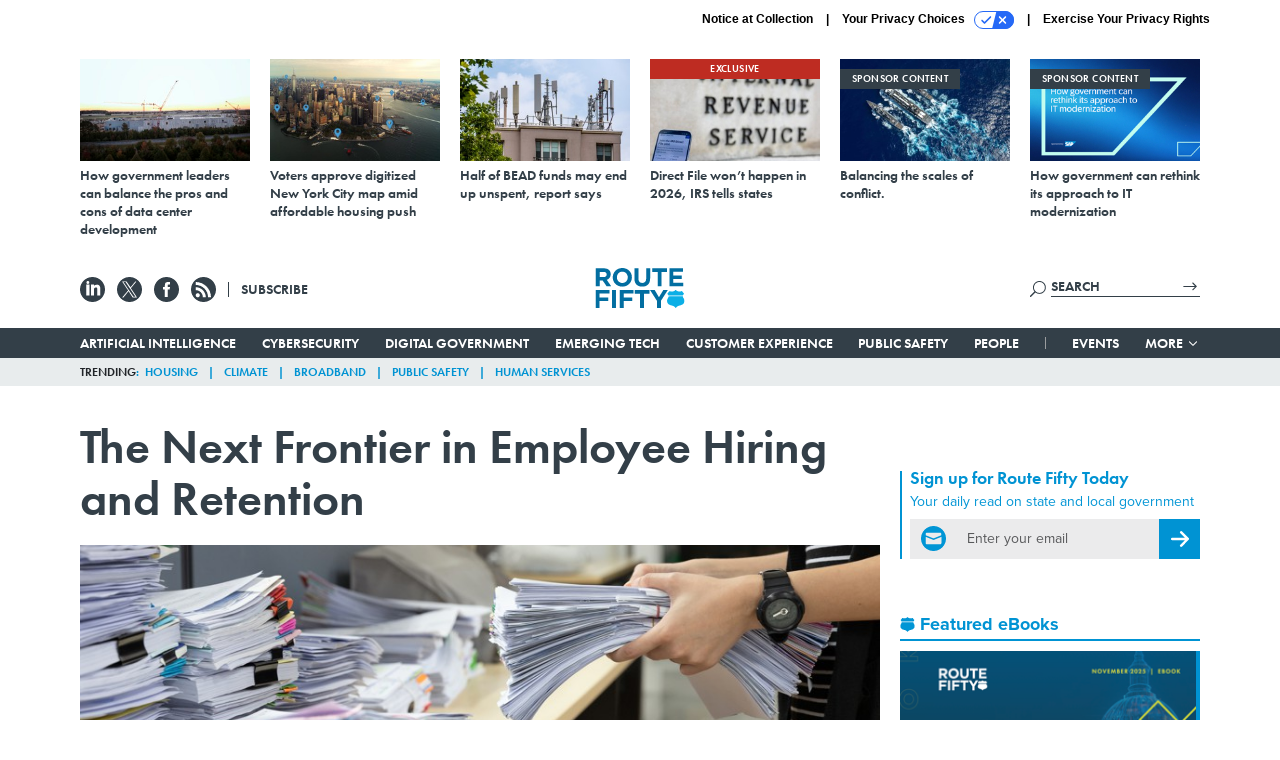

--- FILE ---
content_type: text/html; charset=utf-8
request_url: https://www.google.com/recaptcha/api2/anchor?ar=1&k=6LdOl7YqAAAAABKtsfQAMJd68i9_0s1IP1QM3v7N&co=aHR0cHM6Ly93d3cucm91dGUtZmlmdHkuY29tOjQ0Mw..&hl=en&v=N67nZn4AqZkNcbeMu4prBgzg&size=normal&anchor-ms=20000&execute-ms=30000&cb=i694x0dpfqwt
body_size: 49264
content:
<!DOCTYPE HTML><html dir="ltr" lang="en"><head><meta http-equiv="Content-Type" content="text/html; charset=UTF-8">
<meta http-equiv="X-UA-Compatible" content="IE=edge">
<title>reCAPTCHA</title>
<style type="text/css">
/* cyrillic-ext */
@font-face {
  font-family: 'Roboto';
  font-style: normal;
  font-weight: 400;
  font-stretch: 100%;
  src: url(//fonts.gstatic.com/s/roboto/v48/KFO7CnqEu92Fr1ME7kSn66aGLdTylUAMa3GUBHMdazTgWw.woff2) format('woff2');
  unicode-range: U+0460-052F, U+1C80-1C8A, U+20B4, U+2DE0-2DFF, U+A640-A69F, U+FE2E-FE2F;
}
/* cyrillic */
@font-face {
  font-family: 'Roboto';
  font-style: normal;
  font-weight: 400;
  font-stretch: 100%;
  src: url(//fonts.gstatic.com/s/roboto/v48/KFO7CnqEu92Fr1ME7kSn66aGLdTylUAMa3iUBHMdazTgWw.woff2) format('woff2');
  unicode-range: U+0301, U+0400-045F, U+0490-0491, U+04B0-04B1, U+2116;
}
/* greek-ext */
@font-face {
  font-family: 'Roboto';
  font-style: normal;
  font-weight: 400;
  font-stretch: 100%;
  src: url(//fonts.gstatic.com/s/roboto/v48/KFO7CnqEu92Fr1ME7kSn66aGLdTylUAMa3CUBHMdazTgWw.woff2) format('woff2');
  unicode-range: U+1F00-1FFF;
}
/* greek */
@font-face {
  font-family: 'Roboto';
  font-style: normal;
  font-weight: 400;
  font-stretch: 100%;
  src: url(//fonts.gstatic.com/s/roboto/v48/KFO7CnqEu92Fr1ME7kSn66aGLdTylUAMa3-UBHMdazTgWw.woff2) format('woff2');
  unicode-range: U+0370-0377, U+037A-037F, U+0384-038A, U+038C, U+038E-03A1, U+03A3-03FF;
}
/* math */
@font-face {
  font-family: 'Roboto';
  font-style: normal;
  font-weight: 400;
  font-stretch: 100%;
  src: url(//fonts.gstatic.com/s/roboto/v48/KFO7CnqEu92Fr1ME7kSn66aGLdTylUAMawCUBHMdazTgWw.woff2) format('woff2');
  unicode-range: U+0302-0303, U+0305, U+0307-0308, U+0310, U+0312, U+0315, U+031A, U+0326-0327, U+032C, U+032F-0330, U+0332-0333, U+0338, U+033A, U+0346, U+034D, U+0391-03A1, U+03A3-03A9, U+03B1-03C9, U+03D1, U+03D5-03D6, U+03F0-03F1, U+03F4-03F5, U+2016-2017, U+2034-2038, U+203C, U+2040, U+2043, U+2047, U+2050, U+2057, U+205F, U+2070-2071, U+2074-208E, U+2090-209C, U+20D0-20DC, U+20E1, U+20E5-20EF, U+2100-2112, U+2114-2115, U+2117-2121, U+2123-214F, U+2190, U+2192, U+2194-21AE, U+21B0-21E5, U+21F1-21F2, U+21F4-2211, U+2213-2214, U+2216-22FF, U+2308-230B, U+2310, U+2319, U+231C-2321, U+2336-237A, U+237C, U+2395, U+239B-23B7, U+23D0, U+23DC-23E1, U+2474-2475, U+25AF, U+25B3, U+25B7, U+25BD, U+25C1, U+25CA, U+25CC, U+25FB, U+266D-266F, U+27C0-27FF, U+2900-2AFF, U+2B0E-2B11, U+2B30-2B4C, U+2BFE, U+3030, U+FF5B, U+FF5D, U+1D400-1D7FF, U+1EE00-1EEFF;
}
/* symbols */
@font-face {
  font-family: 'Roboto';
  font-style: normal;
  font-weight: 400;
  font-stretch: 100%;
  src: url(//fonts.gstatic.com/s/roboto/v48/KFO7CnqEu92Fr1ME7kSn66aGLdTylUAMaxKUBHMdazTgWw.woff2) format('woff2');
  unicode-range: U+0001-000C, U+000E-001F, U+007F-009F, U+20DD-20E0, U+20E2-20E4, U+2150-218F, U+2190, U+2192, U+2194-2199, U+21AF, U+21E6-21F0, U+21F3, U+2218-2219, U+2299, U+22C4-22C6, U+2300-243F, U+2440-244A, U+2460-24FF, U+25A0-27BF, U+2800-28FF, U+2921-2922, U+2981, U+29BF, U+29EB, U+2B00-2BFF, U+4DC0-4DFF, U+FFF9-FFFB, U+10140-1018E, U+10190-1019C, U+101A0, U+101D0-101FD, U+102E0-102FB, U+10E60-10E7E, U+1D2C0-1D2D3, U+1D2E0-1D37F, U+1F000-1F0FF, U+1F100-1F1AD, U+1F1E6-1F1FF, U+1F30D-1F30F, U+1F315, U+1F31C, U+1F31E, U+1F320-1F32C, U+1F336, U+1F378, U+1F37D, U+1F382, U+1F393-1F39F, U+1F3A7-1F3A8, U+1F3AC-1F3AF, U+1F3C2, U+1F3C4-1F3C6, U+1F3CA-1F3CE, U+1F3D4-1F3E0, U+1F3ED, U+1F3F1-1F3F3, U+1F3F5-1F3F7, U+1F408, U+1F415, U+1F41F, U+1F426, U+1F43F, U+1F441-1F442, U+1F444, U+1F446-1F449, U+1F44C-1F44E, U+1F453, U+1F46A, U+1F47D, U+1F4A3, U+1F4B0, U+1F4B3, U+1F4B9, U+1F4BB, U+1F4BF, U+1F4C8-1F4CB, U+1F4D6, U+1F4DA, U+1F4DF, U+1F4E3-1F4E6, U+1F4EA-1F4ED, U+1F4F7, U+1F4F9-1F4FB, U+1F4FD-1F4FE, U+1F503, U+1F507-1F50B, U+1F50D, U+1F512-1F513, U+1F53E-1F54A, U+1F54F-1F5FA, U+1F610, U+1F650-1F67F, U+1F687, U+1F68D, U+1F691, U+1F694, U+1F698, U+1F6AD, U+1F6B2, U+1F6B9-1F6BA, U+1F6BC, U+1F6C6-1F6CF, U+1F6D3-1F6D7, U+1F6E0-1F6EA, U+1F6F0-1F6F3, U+1F6F7-1F6FC, U+1F700-1F7FF, U+1F800-1F80B, U+1F810-1F847, U+1F850-1F859, U+1F860-1F887, U+1F890-1F8AD, U+1F8B0-1F8BB, U+1F8C0-1F8C1, U+1F900-1F90B, U+1F93B, U+1F946, U+1F984, U+1F996, U+1F9E9, U+1FA00-1FA6F, U+1FA70-1FA7C, U+1FA80-1FA89, U+1FA8F-1FAC6, U+1FACE-1FADC, U+1FADF-1FAE9, U+1FAF0-1FAF8, U+1FB00-1FBFF;
}
/* vietnamese */
@font-face {
  font-family: 'Roboto';
  font-style: normal;
  font-weight: 400;
  font-stretch: 100%;
  src: url(//fonts.gstatic.com/s/roboto/v48/KFO7CnqEu92Fr1ME7kSn66aGLdTylUAMa3OUBHMdazTgWw.woff2) format('woff2');
  unicode-range: U+0102-0103, U+0110-0111, U+0128-0129, U+0168-0169, U+01A0-01A1, U+01AF-01B0, U+0300-0301, U+0303-0304, U+0308-0309, U+0323, U+0329, U+1EA0-1EF9, U+20AB;
}
/* latin-ext */
@font-face {
  font-family: 'Roboto';
  font-style: normal;
  font-weight: 400;
  font-stretch: 100%;
  src: url(//fonts.gstatic.com/s/roboto/v48/KFO7CnqEu92Fr1ME7kSn66aGLdTylUAMa3KUBHMdazTgWw.woff2) format('woff2');
  unicode-range: U+0100-02BA, U+02BD-02C5, U+02C7-02CC, U+02CE-02D7, U+02DD-02FF, U+0304, U+0308, U+0329, U+1D00-1DBF, U+1E00-1E9F, U+1EF2-1EFF, U+2020, U+20A0-20AB, U+20AD-20C0, U+2113, U+2C60-2C7F, U+A720-A7FF;
}
/* latin */
@font-face {
  font-family: 'Roboto';
  font-style: normal;
  font-weight: 400;
  font-stretch: 100%;
  src: url(//fonts.gstatic.com/s/roboto/v48/KFO7CnqEu92Fr1ME7kSn66aGLdTylUAMa3yUBHMdazQ.woff2) format('woff2');
  unicode-range: U+0000-00FF, U+0131, U+0152-0153, U+02BB-02BC, U+02C6, U+02DA, U+02DC, U+0304, U+0308, U+0329, U+2000-206F, U+20AC, U+2122, U+2191, U+2193, U+2212, U+2215, U+FEFF, U+FFFD;
}
/* cyrillic-ext */
@font-face {
  font-family: 'Roboto';
  font-style: normal;
  font-weight: 500;
  font-stretch: 100%;
  src: url(//fonts.gstatic.com/s/roboto/v48/KFO7CnqEu92Fr1ME7kSn66aGLdTylUAMa3GUBHMdazTgWw.woff2) format('woff2');
  unicode-range: U+0460-052F, U+1C80-1C8A, U+20B4, U+2DE0-2DFF, U+A640-A69F, U+FE2E-FE2F;
}
/* cyrillic */
@font-face {
  font-family: 'Roboto';
  font-style: normal;
  font-weight: 500;
  font-stretch: 100%;
  src: url(//fonts.gstatic.com/s/roboto/v48/KFO7CnqEu92Fr1ME7kSn66aGLdTylUAMa3iUBHMdazTgWw.woff2) format('woff2');
  unicode-range: U+0301, U+0400-045F, U+0490-0491, U+04B0-04B1, U+2116;
}
/* greek-ext */
@font-face {
  font-family: 'Roboto';
  font-style: normal;
  font-weight: 500;
  font-stretch: 100%;
  src: url(//fonts.gstatic.com/s/roboto/v48/KFO7CnqEu92Fr1ME7kSn66aGLdTylUAMa3CUBHMdazTgWw.woff2) format('woff2');
  unicode-range: U+1F00-1FFF;
}
/* greek */
@font-face {
  font-family: 'Roboto';
  font-style: normal;
  font-weight: 500;
  font-stretch: 100%;
  src: url(//fonts.gstatic.com/s/roboto/v48/KFO7CnqEu92Fr1ME7kSn66aGLdTylUAMa3-UBHMdazTgWw.woff2) format('woff2');
  unicode-range: U+0370-0377, U+037A-037F, U+0384-038A, U+038C, U+038E-03A1, U+03A3-03FF;
}
/* math */
@font-face {
  font-family: 'Roboto';
  font-style: normal;
  font-weight: 500;
  font-stretch: 100%;
  src: url(//fonts.gstatic.com/s/roboto/v48/KFO7CnqEu92Fr1ME7kSn66aGLdTylUAMawCUBHMdazTgWw.woff2) format('woff2');
  unicode-range: U+0302-0303, U+0305, U+0307-0308, U+0310, U+0312, U+0315, U+031A, U+0326-0327, U+032C, U+032F-0330, U+0332-0333, U+0338, U+033A, U+0346, U+034D, U+0391-03A1, U+03A3-03A9, U+03B1-03C9, U+03D1, U+03D5-03D6, U+03F0-03F1, U+03F4-03F5, U+2016-2017, U+2034-2038, U+203C, U+2040, U+2043, U+2047, U+2050, U+2057, U+205F, U+2070-2071, U+2074-208E, U+2090-209C, U+20D0-20DC, U+20E1, U+20E5-20EF, U+2100-2112, U+2114-2115, U+2117-2121, U+2123-214F, U+2190, U+2192, U+2194-21AE, U+21B0-21E5, U+21F1-21F2, U+21F4-2211, U+2213-2214, U+2216-22FF, U+2308-230B, U+2310, U+2319, U+231C-2321, U+2336-237A, U+237C, U+2395, U+239B-23B7, U+23D0, U+23DC-23E1, U+2474-2475, U+25AF, U+25B3, U+25B7, U+25BD, U+25C1, U+25CA, U+25CC, U+25FB, U+266D-266F, U+27C0-27FF, U+2900-2AFF, U+2B0E-2B11, U+2B30-2B4C, U+2BFE, U+3030, U+FF5B, U+FF5D, U+1D400-1D7FF, U+1EE00-1EEFF;
}
/* symbols */
@font-face {
  font-family: 'Roboto';
  font-style: normal;
  font-weight: 500;
  font-stretch: 100%;
  src: url(//fonts.gstatic.com/s/roboto/v48/KFO7CnqEu92Fr1ME7kSn66aGLdTylUAMaxKUBHMdazTgWw.woff2) format('woff2');
  unicode-range: U+0001-000C, U+000E-001F, U+007F-009F, U+20DD-20E0, U+20E2-20E4, U+2150-218F, U+2190, U+2192, U+2194-2199, U+21AF, U+21E6-21F0, U+21F3, U+2218-2219, U+2299, U+22C4-22C6, U+2300-243F, U+2440-244A, U+2460-24FF, U+25A0-27BF, U+2800-28FF, U+2921-2922, U+2981, U+29BF, U+29EB, U+2B00-2BFF, U+4DC0-4DFF, U+FFF9-FFFB, U+10140-1018E, U+10190-1019C, U+101A0, U+101D0-101FD, U+102E0-102FB, U+10E60-10E7E, U+1D2C0-1D2D3, U+1D2E0-1D37F, U+1F000-1F0FF, U+1F100-1F1AD, U+1F1E6-1F1FF, U+1F30D-1F30F, U+1F315, U+1F31C, U+1F31E, U+1F320-1F32C, U+1F336, U+1F378, U+1F37D, U+1F382, U+1F393-1F39F, U+1F3A7-1F3A8, U+1F3AC-1F3AF, U+1F3C2, U+1F3C4-1F3C6, U+1F3CA-1F3CE, U+1F3D4-1F3E0, U+1F3ED, U+1F3F1-1F3F3, U+1F3F5-1F3F7, U+1F408, U+1F415, U+1F41F, U+1F426, U+1F43F, U+1F441-1F442, U+1F444, U+1F446-1F449, U+1F44C-1F44E, U+1F453, U+1F46A, U+1F47D, U+1F4A3, U+1F4B0, U+1F4B3, U+1F4B9, U+1F4BB, U+1F4BF, U+1F4C8-1F4CB, U+1F4D6, U+1F4DA, U+1F4DF, U+1F4E3-1F4E6, U+1F4EA-1F4ED, U+1F4F7, U+1F4F9-1F4FB, U+1F4FD-1F4FE, U+1F503, U+1F507-1F50B, U+1F50D, U+1F512-1F513, U+1F53E-1F54A, U+1F54F-1F5FA, U+1F610, U+1F650-1F67F, U+1F687, U+1F68D, U+1F691, U+1F694, U+1F698, U+1F6AD, U+1F6B2, U+1F6B9-1F6BA, U+1F6BC, U+1F6C6-1F6CF, U+1F6D3-1F6D7, U+1F6E0-1F6EA, U+1F6F0-1F6F3, U+1F6F7-1F6FC, U+1F700-1F7FF, U+1F800-1F80B, U+1F810-1F847, U+1F850-1F859, U+1F860-1F887, U+1F890-1F8AD, U+1F8B0-1F8BB, U+1F8C0-1F8C1, U+1F900-1F90B, U+1F93B, U+1F946, U+1F984, U+1F996, U+1F9E9, U+1FA00-1FA6F, U+1FA70-1FA7C, U+1FA80-1FA89, U+1FA8F-1FAC6, U+1FACE-1FADC, U+1FADF-1FAE9, U+1FAF0-1FAF8, U+1FB00-1FBFF;
}
/* vietnamese */
@font-face {
  font-family: 'Roboto';
  font-style: normal;
  font-weight: 500;
  font-stretch: 100%;
  src: url(//fonts.gstatic.com/s/roboto/v48/KFO7CnqEu92Fr1ME7kSn66aGLdTylUAMa3OUBHMdazTgWw.woff2) format('woff2');
  unicode-range: U+0102-0103, U+0110-0111, U+0128-0129, U+0168-0169, U+01A0-01A1, U+01AF-01B0, U+0300-0301, U+0303-0304, U+0308-0309, U+0323, U+0329, U+1EA0-1EF9, U+20AB;
}
/* latin-ext */
@font-face {
  font-family: 'Roboto';
  font-style: normal;
  font-weight: 500;
  font-stretch: 100%;
  src: url(//fonts.gstatic.com/s/roboto/v48/KFO7CnqEu92Fr1ME7kSn66aGLdTylUAMa3KUBHMdazTgWw.woff2) format('woff2');
  unicode-range: U+0100-02BA, U+02BD-02C5, U+02C7-02CC, U+02CE-02D7, U+02DD-02FF, U+0304, U+0308, U+0329, U+1D00-1DBF, U+1E00-1E9F, U+1EF2-1EFF, U+2020, U+20A0-20AB, U+20AD-20C0, U+2113, U+2C60-2C7F, U+A720-A7FF;
}
/* latin */
@font-face {
  font-family: 'Roboto';
  font-style: normal;
  font-weight: 500;
  font-stretch: 100%;
  src: url(//fonts.gstatic.com/s/roboto/v48/KFO7CnqEu92Fr1ME7kSn66aGLdTylUAMa3yUBHMdazQ.woff2) format('woff2');
  unicode-range: U+0000-00FF, U+0131, U+0152-0153, U+02BB-02BC, U+02C6, U+02DA, U+02DC, U+0304, U+0308, U+0329, U+2000-206F, U+20AC, U+2122, U+2191, U+2193, U+2212, U+2215, U+FEFF, U+FFFD;
}
/* cyrillic-ext */
@font-face {
  font-family: 'Roboto';
  font-style: normal;
  font-weight: 900;
  font-stretch: 100%;
  src: url(//fonts.gstatic.com/s/roboto/v48/KFO7CnqEu92Fr1ME7kSn66aGLdTylUAMa3GUBHMdazTgWw.woff2) format('woff2');
  unicode-range: U+0460-052F, U+1C80-1C8A, U+20B4, U+2DE0-2DFF, U+A640-A69F, U+FE2E-FE2F;
}
/* cyrillic */
@font-face {
  font-family: 'Roboto';
  font-style: normal;
  font-weight: 900;
  font-stretch: 100%;
  src: url(//fonts.gstatic.com/s/roboto/v48/KFO7CnqEu92Fr1ME7kSn66aGLdTylUAMa3iUBHMdazTgWw.woff2) format('woff2');
  unicode-range: U+0301, U+0400-045F, U+0490-0491, U+04B0-04B1, U+2116;
}
/* greek-ext */
@font-face {
  font-family: 'Roboto';
  font-style: normal;
  font-weight: 900;
  font-stretch: 100%;
  src: url(//fonts.gstatic.com/s/roboto/v48/KFO7CnqEu92Fr1ME7kSn66aGLdTylUAMa3CUBHMdazTgWw.woff2) format('woff2');
  unicode-range: U+1F00-1FFF;
}
/* greek */
@font-face {
  font-family: 'Roboto';
  font-style: normal;
  font-weight: 900;
  font-stretch: 100%;
  src: url(//fonts.gstatic.com/s/roboto/v48/KFO7CnqEu92Fr1ME7kSn66aGLdTylUAMa3-UBHMdazTgWw.woff2) format('woff2');
  unicode-range: U+0370-0377, U+037A-037F, U+0384-038A, U+038C, U+038E-03A1, U+03A3-03FF;
}
/* math */
@font-face {
  font-family: 'Roboto';
  font-style: normal;
  font-weight: 900;
  font-stretch: 100%;
  src: url(//fonts.gstatic.com/s/roboto/v48/KFO7CnqEu92Fr1ME7kSn66aGLdTylUAMawCUBHMdazTgWw.woff2) format('woff2');
  unicode-range: U+0302-0303, U+0305, U+0307-0308, U+0310, U+0312, U+0315, U+031A, U+0326-0327, U+032C, U+032F-0330, U+0332-0333, U+0338, U+033A, U+0346, U+034D, U+0391-03A1, U+03A3-03A9, U+03B1-03C9, U+03D1, U+03D5-03D6, U+03F0-03F1, U+03F4-03F5, U+2016-2017, U+2034-2038, U+203C, U+2040, U+2043, U+2047, U+2050, U+2057, U+205F, U+2070-2071, U+2074-208E, U+2090-209C, U+20D0-20DC, U+20E1, U+20E5-20EF, U+2100-2112, U+2114-2115, U+2117-2121, U+2123-214F, U+2190, U+2192, U+2194-21AE, U+21B0-21E5, U+21F1-21F2, U+21F4-2211, U+2213-2214, U+2216-22FF, U+2308-230B, U+2310, U+2319, U+231C-2321, U+2336-237A, U+237C, U+2395, U+239B-23B7, U+23D0, U+23DC-23E1, U+2474-2475, U+25AF, U+25B3, U+25B7, U+25BD, U+25C1, U+25CA, U+25CC, U+25FB, U+266D-266F, U+27C0-27FF, U+2900-2AFF, U+2B0E-2B11, U+2B30-2B4C, U+2BFE, U+3030, U+FF5B, U+FF5D, U+1D400-1D7FF, U+1EE00-1EEFF;
}
/* symbols */
@font-face {
  font-family: 'Roboto';
  font-style: normal;
  font-weight: 900;
  font-stretch: 100%;
  src: url(//fonts.gstatic.com/s/roboto/v48/KFO7CnqEu92Fr1ME7kSn66aGLdTylUAMaxKUBHMdazTgWw.woff2) format('woff2');
  unicode-range: U+0001-000C, U+000E-001F, U+007F-009F, U+20DD-20E0, U+20E2-20E4, U+2150-218F, U+2190, U+2192, U+2194-2199, U+21AF, U+21E6-21F0, U+21F3, U+2218-2219, U+2299, U+22C4-22C6, U+2300-243F, U+2440-244A, U+2460-24FF, U+25A0-27BF, U+2800-28FF, U+2921-2922, U+2981, U+29BF, U+29EB, U+2B00-2BFF, U+4DC0-4DFF, U+FFF9-FFFB, U+10140-1018E, U+10190-1019C, U+101A0, U+101D0-101FD, U+102E0-102FB, U+10E60-10E7E, U+1D2C0-1D2D3, U+1D2E0-1D37F, U+1F000-1F0FF, U+1F100-1F1AD, U+1F1E6-1F1FF, U+1F30D-1F30F, U+1F315, U+1F31C, U+1F31E, U+1F320-1F32C, U+1F336, U+1F378, U+1F37D, U+1F382, U+1F393-1F39F, U+1F3A7-1F3A8, U+1F3AC-1F3AF, U+1F3C2, U+1F3C4-1F3C6, U+1F3CA-1F3CE, U+1F3D4-1F3E0, U+1F3ED, U+1F3F1-1F3F3, U+1F3F5-1F3F7, U+1F408, U+1F415, U+1F41F, U+1F426, U+1F43F, U+1F441-1F442, U+1F444, U+1F446-1F449, U+1F44C-1F44E, U+1F453, U+1F46A, U+1F47D, U+1F4A3, U+1F4B0, U+1F4B3, U+1F4B9, U+1F4BB, U+1F4BF, U+1F4C8-1F4CB, U+1F4D6, U+1F4DA, U+1F4DF, U+1F4E3-1F4E6, U+1F4EA-1F4ED, U+1F4F7, U+1F4F9-1F4FB, U+1F4FD-1F4FE, U+1F503, U+1F507-1F50B, U+1F50D, U+1F512-1F513, U+1F53E-1F54A, U+1F54F-1F5FA, U+1F610, U+1F650-1F67F, U+1F687, U+1F68D, U+1F691, U+1F694, U+1F698, U+1F6AD, U+1F6B2, U+1F6B9-1F6BA, U+1F6BC, U+1F6C6-1F6CF, U+1F6D3-1F6D7, U+1F6E0-1F6EA, U+1F6F0-1F6F3, U+1F6F7-1F6FC, U+1F700-1F7FF, U+1F800-1F80B, U+1F810-1F847, U+1F850-1F859, U+1F860-1F887, U+1F890-1F8AD, U+1F8B0-1F8BB, U+1F8C0-1F8C1, U+1F900-1F90B, U+1F93B, U+1F946, U+1F984, U+1F996, U+1F9E9, U+1FA00-1FA6F, U+1FA70-1FA7C, U+1FA80-1FA89, U+1FA8F-1FAC6, U+1FACE-1FADC, U+1FADF-1FAE9, U+1FAF0-1FAF8, U+1FB00-1FBFF;
}
/* vietnamese */
@font-face {
  font-family: 'Roboto';
  font-style: normal;
  font-weight: 900;
  font-stretch: 100%;
  src: url(//fonts.gstatic.com/s/roboto/v48/KFO7CnqEu92Fr1ME7kSn66aGLdTylUAMa3OUBHMdazTgWw.woff2) format('woff2');
  unicode-range: U+0102-0103, U+0110-0111, U+0128-0129, U+0168-0169, U+01A0-01A1, U+01AF-01B0, U+0300-0301, U+0303-0304, U+0308-0309, U+0323, U+0329, U+1EA0-1EF9, U+20AB;
}
/* latin-ext */
@font-face {
  font-family: 'Roboto';
  font-style: normal;
  font-weight: 900;
  font-stretch: 100%;
  src: url(//fonts.gstatic.com/s/roboto/v48/KFO7CnqEu92Fr1ME7kSn66aGLdTylUAMa3KUBHMdazTgWw.woff2) format('woff2');
  unicode-range: U+0100-02BA, U+02BD-02C5, U+02C7-02CC, U+02CE-02D7, U+02DD-02FF, U+0304, U+0308, U+0329, U+1D00-1DBF, U+1E00-1E9F, U+1EF2-1EFF, U+2020, U+20A0-20AB, U+20AD-20C0, U+2113, U+2C60-2C7F, U+A720-A7FF;
}
/* latin */
@font-face {
  font-family: 'Roboto';
  font-style: normal;
  font-weight: 900;
  font-stretch: 100%;
  src: url(//fonts.gstatic.com/s/roboto/v48/KFO7CnqEu92Fr1ME7kSn66aGLdTylUAMa3yUBHMdazQ.woff2) format('woff2');
  unicode-range: U+0000-00FF, U+0131, U+0152-0153, U+02BB-02BC, U+02C6, U+02DA, U+02DC, U+0304, U+0308, U+0329, U+2000-206F, U+20AC, U+2122, U+2191, U+2193, U+2212, U+2215, U+FEFF, U+FFFD;
}

</style>
<link rel="stylesheet" type="text/css" href="https://www.gstatic.com/recaptcha/releases/N67nZn4AqZkNcbeMu4prBgzg/styles__ltr.css">
<script nonce="Y1_iKQr5A8QfETB__cKX6g" type="text/javascript">window['__recaptcha_api'] = 'https://www.google.com/recaptcha/api2/';</script>
<script type="text/javascript" src="https://www.gstatic.com/recaptcha/releases/N67nZn4AqZkNcbeMu4prBgzg/recaptcha__en.js" nonce="Y1_iKQr5A8QfETB__cKX6g">
      
    </script></head>
<body><div id="rc-anchor-alert" class="rc-anchor-alert"></div>
<input type="hidden" id="recaptcha-token" value="[base64]">
<script type="text/javascript" nonce="Y1_iKQr5A8QfETB__cKX6g">
      recaptcha.anchor.Main.init("[\x22ainput\x22,[\x22bgdata\x22,\x22\x22,\[base64]/[base64]/[base64]/[base64]/[base64]/[base64]/KGcoTywyNTMsTy5PKSxVRyhPLEMpKTpnKE8sMjUzLEMpLE8pKSxsKSksTykpfSxieT1mdW5jdGlvbihDLE8sdSxsKXtmb3IobD0odT1SKEMpLDApO08+MDtPLS0pbD1sPDw4fFooQyk7ZyhDLHUsbCl9LFVHPWZ1bmN0aW9uKEMsTyl7Qy5pLmxlbmd0aD4xMDQ/[base64]/[base64]/[base64]/[base64]/[base64]/[base64]/[base64]\\u003d\x22,\[base64]\x22,\x22w6A5LcOhTW8RwoXCmMKFw7pJwo5DwqfCm8KjUcO/GsOiGsK5DsKWw4ksOi3Dm3LDocOTwpY7f8OCRcKNKybDjcKqwp4LwqPCgxTDg0fCksKVw7J9w7AGYMKCwoTDnsOSK8K5YsO4wobDjWA/w7hVXRdKwqo7wrg0wqs9dwoCwrjCuCoMdsKowq1dw6rDtBXCrxxlT2PDj0jChMOLwrBIwpvCgBjDk8OHwrnCgcOjVjpWwo3CucOhX8OKw5fDhx/CoUnCisKdw7HDosKNOEDDrn/ClWjDrsK8EsOXRlpIXEsJwofCgRlfw67DiMOSfcOhw4vDsldsw65HbcK3wo4QIjxBATLCq0TCi11jT8Ojw7Z0ccO0wp4gaQzCjWM4w57DusKGBcKtS8KZIcOHwobCicKpw59QwpBBWcOveHXDhVNkw5vDoy/DojAYw5wJJsOJwo9swrrDrcO6wq5/QQYGwoXCkMOeY0LCmcKXT8K3w7Iiw5IrHcOaFcOECMKww6wQVsO2AAjCjmMPeH47w5TDqE4dwqrDhMKEc8KFSsOZwrXDsMOyD23Dm8ORAmc5w7rCiMO2PcKPM2/DgMKyZTPCr8Kiwqh9w4JXwpHDn8KDZWlpJMOYUkHCtFVVHcKRHTrCs8KGwoBIez3CsUXCqnbCmj7Dqj4mw7pEw4XCl1DCvQJkQsOAcwMZw73CpMKIIEzClgzCm8OMw7A/wrUPw7ogaBbClALCjsKdw6JFwpk6ZUs2w5ASN8OhU8O5a8OSwrBgw73DuTEww6XDkcKxSD3CpcK2w7RPwrDCjsK1LcOgQFfCmifDgjHCnV/CqRDDjEpWwrpzwqnDpcOvw5cawrU3M8OsFzttw5fCscO+w4TDvnJFw6I1w5zCpsOGw5NvZ1DCssKNWcOjw588w6bCrsKdCsK/DV95w601CE8zw47Dr1fDtCPCtsKtw6Y7EmfDpsKiA8O4wrN4E2LDtcKQBsKTw5PCn8O1QsKJPi0SQcOOOiwCworCm8KTHcOhw7QAKMKFDVMre3RIwq5nY8Kkw7XCtkLCmCjDn2gawqrCmMOTw7DCqsO/aMKYSxoYwqQ0w7wpYcKFw7JlOCdmw6NDbW4nLsOGw57CscOxecO0wrHDsgTDoCLCoC7CgztQWMKjw58lwpQpw6oawqBMwo3Coy7DrExvMztPUjjDoMONX8OCXXfCucKjw5NsPQkxIsOjwpsiD2Q/wrAUJcKnwqYZGgPCnWnCrcKRw6BMVcKLD8O1woLCpMKnwrMnGcK/RcOxb8Kkw6kEUsOYCxkuLMKmLBzDrcOmw7VTH8OlIijDlcKfwpjDo8Kywrt4cnB4Fxg9wrvCo3Mbw6QBanLDvDvDisKrGMOAw5rDkRRbbGfCumPDhE/DhcOXGMKCw5XCvxXCnxTDk8OoRF88QMO1CcKBQVMCIUV5wrnCpkRgw7TCgMK/[base64]/[base64]/CicODHcKHMMOXX8O7RcKPQsOuRzEjBcKQw7ozwrPCo8OFw6ZRZDXCkMO4w73Dtxl0HjsiwqjCtkARw5PDnkDDksKAwooxdiHCu8KQGizDjcOxZGXCjCLCsFtAU8Klw6PDqcKDwrN/F8KiY8K5wpsTw6LCoE5/[base64]/CsCJCwoMECMKvw4XDo15nCFbDvR7Do0RFw5zCsD4RQcOWZzjCo0nCiBZXRxnDpcOWw6p3f8KuK8KGwo9lwqVRw5EuVEBwwqHDvMKSwqrCm018wp3Dt2oHNx5ZI8O+wqPCk0/Ckx8ZwrbDkTsHcVo9WMOkFnbCq8KFwp/DncKdeF/[base64]/GBcpwrfDl0jDlRjDj8OEwqB8wr0cw67CmcKBw48jF8OIwqPDusOiOAjCuEnDisKzwocSwqBUw74/[base64]/DicOUEGY5MsOtAH57wpg3wqDDl8OMw7fCv8KSDcKBesOcanDDpMKEdMK1w7LCpcKBNsObw6XCinjDj3/DujPCtDUxLcKLGMOkfwvDnsKHO1MIw4TCpxTDiWQUwqvCusKRw5QKw6zCqsK8PcK/[base64]/Cu8OYbhHCrUNxPcKdDQvDncOcw6gIXz1HTypqLMOgwqXCk8OdMG3DoR46PEg2flfCmCVefCk4QhJWYMKqNE/[base64]/DqsOLJMKBSjxHXD4+wp3CgV9mwpzDlcKywoI5wroPwrfDsRDChcOIA8KbwpR3aRw7CcOxwo4Sw4bCtsKjwq1kEMKxIsO8SjDDjcKIw67Cg1fCvMKWW8KrRcOdE2kYZjojwo9Lw7lqw6rDpwLCjSwwFsOcWTfDoVMiQ8O8w43CtkFwwoPDlhx/a07CkknDthxXw7BNDMOAcxgrw4wYICR1wq7CmjnDt8OgwoV5AMOVHMOfOMKjw4VgBsKBw4nDpMOlecKPw6zCgcOUNX3DqsK9w5IuNEnCuhTDhQ8QH8OgAFo+w4LCsF/CkMOzSmzCjUIkw6NlwoPCg8KnwozCkMK5USLCjF3Ci8KMw6nCusORccOTw4IKwrDDv8O8Bl94VRo3VMKswq/DnXrDoGPCrjwpwqYhwqbDlMOtC8KKWirDn05RT8OtwoTCpW5daFopwoPCuwZZw6oTR2/DmUHCoV0KfsK3w7XDpcOqw6I3CAfDp8KUw5/DicOpC8OcbMOEasK/[base64]/w6nCisOXw41zw6fCg8KZwpbCh8K2IGrChChrw7HDt3jCtmPDh8Oyw6USFsKkfMKmAXXCtAktw4/CtcKmwpBLw7/Dn8Kyw4/Dt1M+FsOMwqDCt8KYw4h9ecOgRn/CrsOILT7Dv8ORdMKkd2BhfFNNw54ic3VYHMK4YMOsw4vCqsKJw7AzY8KtdcK/FQFxK8Ktw5LDtnjDrFHCqVXCrXdvEMKFeMOJw61Cw5MgwqtaHDvCh8KMXCXDp8OzUMKOw41Vw6ZJC8KgwobCr8O2wq7DswjCi8Kmw47CosKOXkrCmlpqfMOgwq3DqsKUw4NtIx4pEg3CjzRowqDCjFoDw6/[base64]/CqcK9wp4Ew6hnBcOww68mVF02XQN9w7AgXBLDoXgjw7TDrcKQEkAMcMK/KcKCEQR3w7DCu15RDhRlF8OXw6rDtCp2w7Fiw7JdR2/DrgjDrsKSGsKzw4LDhcO4wpjDmsOlbBHCrMOqcDrCmcOMwoxswo7DtsKTwpRhUMOPwqNJwrsIwr/DlHMBw4RvTMONwq0WeMOvw6/[base64]/OwPChMK+wrFcWQ9KwrlqOsO3w7jCtcKWHHwQwpYLQMOVwpZfKCBIwqdpRU3CsMK5RA/[base64]/XsOQcMODeMO0w4PCmUjCuwsSL8OpZg7CjsKBwqbDrUV1wrp/NsOYIMOdw5HDqgJ+w6nDjXdVw4DDtMOhwrbDu8Ofw67CpkrCkHVBwpXCglfCn8K3OUMEw4TDr8KTKH/[base64]/CoF9SwqLDrsKcwrdLPG8rw4nClFnDocKoJ0MQw5ZEZ8ODw743wqpfw7nDmlPDq21cw4EdwroSw47DocODwq/DkcKgw6EnM8OSwrDCmjvDtMOvfHXCgF/[base64]/CpGxlwoHCgFfDhG3CusKlXUsuw4TCmzDDhyLDpsK2w53CjMKCw6hPwodeXx7Dp2V/[base64]/DtsK4w4Mtw5IDDsK0QmjCmWkTEcKGLyEGwqPCpMO9TcOSLmIDw5x0R8KQIsK/w6pLwqfDtcOQS3VDw4sWworDvz7Cp8OEK8OUIR3CsMOgw5sJwrg+w6vDvjnDhlJFwoU7IDHCjBsoFcKbwpHCu20Mwq/[base64]/ClsKlIsKrw7UfWwQ9a8KEIsOGw7jCusKmwpNGXsKQXcOqw45ww6bDi8K8H1/DjhJkw5JuEFIvw6HDjjvCsMOOZVpewosASl3DhcOzw7/Cs8O2wqvDhcO9wpXDt2w8wpLCkFfCmsK3wqEgbTfDncO8wrHCrcKGwqxlwozCtiE0XjvDgC/[base64]/DpiV9w7zCu2bDmEPChsKiwqA5wobCmcOcwpIVw4XDjsKbw6nDmcO6aMOaGjnDu2gMw5vCkMKzwo57wp7CmcOrw6EEFxrDusO/w7ECw7R1worDqlBRw4URw43DnBtCwot/[base64]/w5hhwoHCo0/Cv0tKCgDDrcOsfXTCigbDhcK+SRvCv8OMw6/CpMO7OUdRf2VUMMOIw4c2GDXCvlBrw43DmGtew6Y/[base64]/Dt8KRDBd4wobDsXxlwrg/DTgeGG0LwrjCqsO7wqfDpsKXwqBRwp8/[base64]/ChWdqMMK/wrdnFBojBMOAw5zCoGvDl8OUw4HDosKqw63CjcO7K8OfZTQCX2nDgMKkwrspP8Oewq7CoWbCgsOYw6vCkMKQw6DDnMK/[base64]/w691F8K4JVxLwqTDu8KBZMKgdsKnNMKswocVw53DlX0Ew412EUcrw4fDrcKqwqPCmGtwecOxw4TDiMKXfMOkJsOIWRo5w5NLw4LCiMOmw4vCn8Kqc8O3woFdwp0PQ8OgwonCpE5nQMOuH8OPw4hmVlPDkFTCuk7Dt0rCt8Kiw7t/[base64]/wrQ5w794w4l4wrhQV3DDogvCvwHDoQZ0w4/[base64]/CtcOlbTlMVRMkw6nDo2l/L8KlwrwewqU/[base64]/XlpJw47CtsKAFnfDr8OMw6LDl8OnW0JndjTDp8O3f8OeWwQDO1hOwrXCrTZQwrfDj8O0BDg2w6HCk8KPwrltw50pw5DCnQBDwqgDMBoZw7TDp8KtwpPCqzXDtSEceMK7I8OJwrbDhMOVw6wzHXNdTiEXFsOFVcK/bMOZIHzDl8KQd8KgdcKYwojDk0HCngA7PFgcw4/CrsOCHSPDkMKSEH7DqcK7XVjCgDjDonDDuV3DpsKlw5wFw7fCkkM4WErDpcO5UcKfwpl1cn3Cq8K7MTkdwqIvKSE5MUY+w5HCisOjwo1dwpXCmMONQMOeDMK9dSPDusKZGcOuKMOPw6t4VwXCqsK/GsOUf8KXwqxKEDx4wq7DunITE8OewoDDmsKCw5BTw5TCm3BOLzlXKMKsf8Ksw4I2w4x3WMKwYVlewqzCvk7DrlbCisKwwrTCl8Ktwrolw7R4U8OXw47Cl8KDe0bCu3Jiw7DDvV9yw5Add8Kte8KSKB0Nwpl7UsOvwq/CksKDL8OnOMKLwoNDK23DiMKDc8KZRcO3DWYGw5d1w4oaHcO/[base64]/DrQXDg1HDlsOEwrNvw5DDj8OawrRlwp9lwoMRwrclw7jDhMKJXRjDghDChDzCo8OSesOHYcKFCsOgR8KFBcOAFit5BiHCo8KlVcO0wrYPGDAFL8OJwp5pDcOoF8OaNcO/wrfCksOwwp0MZ8ORCzzCvSzDm2LCrGDCgX9DwpcsVEoGFsKGwrTDsj3DumgSwpjDsWfDqMOfQ8KZwrVXwpLDrcKCw6UtwqbDicKnw6x/wotgwq7DnsKDw7HCsy/[base64]/w7EwwovCugHCsjLCrULDkcO6MwjDosKFAMOYYsOVOW5hw7fCvULDrg0gw6TCosKiwp8VGcK/OTJfLcK3w4Zrwr/DhcO1Q8OXIjZFwr3CqFPDsAweEhXDqsKCwo44w5Z/wqHColDDqsOXR8Kdw70VDMOdW8O2wqDDhHYhGMOAVGrCiCTDhwgqZcOCw6bCr2EBUMKwwo1TNMOyEwzCosKubcK1CsOGNz7CvsOVPsOOIiQpSGjDpMKSGcKEwr10FHVWw49eXsO8w7HCtsOzFMOdw7V4aWfCsVDDhlIOI8O/FsKIw7vDkx7DrMOOM8KCB2XCn8O5G182YD3CozfDi8Kzw6PDqS3ChEpbw7EpZyI/UW0sXMKlw7HCpBHCghjDmcOZw69qwptwwo8YQMKkYcOuw5NaB3s5Pk3DkngwTMOtw5Fywp/[base64]/w7g/ccOgwqtIbMKuw6jCu0hZwp9ZwoYhwp0Gwr/DukHCksKUAgbCuW/[base64]/wqzDtHZ6w6dlait/[base64]/wqnCnlfChT8IaMKNwqExAWoZEMKQB8OTwonDlcKiwr3DpMKrw7Y0wprCq8O+AMOoJsO+Ri3Ch8OuwrtBwpMfwrITa0fCl2nCswJYE8ODMynDvsOXC8KBSyvCqMOtD8K6egHCvcK/YxzDtkzDqcOqIMKhZiLDmsKERm4RflNSXcOVYDoUw6IPRMKmw79gw7fCnWYLwoXChMKXw4bDh8KaFcOefSokJDErdH3DpcOhPmdFDcKkblnCr8Kcw7rDnmsTw6rCocO1RycTwrwCEcOMesKBYG/DgsOCwoUoFUHCm8OSMsKlw7EYwpDDhw/CsB3DkDBSw74YwpHCisOywo4fcHfDlMOhwqzDtQpTw47CusKJGcK4w5rCuTfDlMO2w43CpcKjwoTCkMOuwpvDmgrDisO9w7Izf2Nuw6XCisOOw6vDhlYnNSjCrWNMXMK5C8OLw4/[base64]/w7nCmMOgw5LDkBh5M8OpGRLDr8K0wp0pOXXCm0jDvVPDoMKiwojDs8Kvw41jLU/[base64]/fwRrEh9eMsKKwqxlw7XDhURNwqDChF4lWsKeB8KxbMKrL8Kzw7BwSsO/w5khwoXCuBdGwq8lM8K9woswKRRawqdkcGDDlkoGwp94MsOiw7rCs8KTDmpawppHPhXCmz/[base64]/DlUDCpsOONRJXUMKWFRBUwpddwpPCvcO5IcKzasKnKAsJwq/ChVlQPsKaw7bCt8KrCsKJw7LDp8OXY3MgKsO6Q8OcwrTDpnTCksKNU2DDr8O9YSfCm8OcEQ1uwpwewrV9wp7Ckl/[base64]/CuyVkw6oYwo/DpELDtQ0hw41qwqcmw4EUwozCvCw7MMKmecOAw6PCosOZw7Rjwr3Dm8O0wozDvVkQwporw6/DgQvCllTDhnrChnDDkMOsw5rDucO9entbwpMuwqbDj2LCj8K9wpjDuAZCLXPDicOKY30hKsKCbwQzworDjyTCn8KbPnDCusO+BcOKw5zCjsOHw5PCiMKOwojCi0xKwpwpI8Osw6ICwqw/wqDCsQXCnsO0S33CoMKQKi3DmMOacyEjLMOVWMKdwpHCicODw47DsRw6LlbDksKCwrxFwqbDhFjCl8K6w6PDpcOdw7wuw6TDgsKcQz/DuSFcER3DjC1Fw7h0FHbDvxvCjcKxST/[base64]/DtjnCjG3DiXthI8KvwpPCtsOQwp/DiMKTV8OCwpvDvW07FTTCnBfDqBxOI8Kpw5jDtwnDonYuNMK1wqVkwp97ciPCig5oEMKHwr3CtMK9w5h+b8OCJcKiw5wnwqUbwpPCkcKlwosbGETCscKNwr01wrAwHsOgfMK1w7HDoxQrccOGPsKvw7zCmcOEbiIqw6/DiQTDuwHCjxJoOFAmVDbCkMOoPyQxwpPDqmnCnmbCnsKUwq/Du8KOTxfCvArCvj1DQVfDowHCuAjCmsK1NRXDn8O3w5TDnSUow4BPw7zDkTbCg8KMNMOQw7rDhMO1wpvChANFw57DhhwtwofCksOxw5fCuFtdw6DCq1/CqcOoK8O/wrLDo1QfwrgmYyDCo8OdwqgGwr09e0EjwrPCj0lTw6NKwpPCslcLeDI+w5kiwovDjU4sw6wKw6/DihLChsOHHMOlw5XDicKvVcOew5QibcKNwr0UwqQ6w7jCisO6ATYIw6rCh8KfwqMow7bCvSXDvMKPUgzDpBkrwp7CkMKKw7dvw51ZOsKAYRZXM2hQP8KOFMKQwrs+fzXCgsO5W1vCvcOpwq3DlcK0w7QMVcO6JcOtEcKtSUogwoQHOwnCl8K/w6Ynw5odXy5IwobDhAjDnMOrw7Bvw6pZcsOAV8KDwqsow6otwqbDhDbDkMKNKHp0wrjDhCzCqkzCoF7DmnTDlB/CrsOiwqt8ccONSV5UJcKUccK5HCsHBC/CpRbDhcOww7HCszVkwpIzQnAnwpYZwrFVwrjCpUPCi0tlw7YfSX/CsMOKw7fCm8OKa0xHQMKFLEAlwoljRMKRX8OTR8Kowqslw5nDosKCwoQCw5kodMKyw43DoybDsRh/w73CuMOnPsKEw7lvEFjCtx/Cr8K0IcOxO8KcIgDCvm8cEMKkw4HCvcOqwpdqw5/CucKnAcOzPW9AOcKrEgxFXn7Cg8Kxw5AywrbDlBPDucKkW8Kkw4YAZsKww5HCgMKwbQXDslnCh8KSbMOMw4/Cg0PCiDIVDMOgccKPwoXDiSXDg8KDw4PCqsOWwrYmFmXCk8OGIDIiU8Olw64gwqczwofCgXp+wqkMwrPCqVEpfH9FKV/Co8OiO8KZfwVJw51lbcKPwqo6T8OqwpoWw6/DgVccWsOANnlzH8O4dzfCrnDCs8K8cwzCmkcvwrFQDSs5w6TDpEvCmExXN2guw63DnR8CwrM4wqEqw61AAcKCw6TDs1DDq8OTwpvDgcK0w5sODsOkwqg0w5QYwpwlV8KLIcOuw4zDrMKzw7nDqznCu8K+w7/Ct8K5w7xYWTUfw7HCjhfDgMKBJCclTcOtFwFvw5jDh8O6w7rDpDN+wpYjwoF3wqbCosO9H2gAwoHDk8O+BcKAw5ZMLHPDvsOnPz4Ew6NFXcO1wp/[base64]/c8OPI8KTwqtUwofCti/CsWJXanXCqMOVREHDpXNeVn3DinAEwosxFcKgTRLDugFMwoQEwpbCkh7Dp8OHw5Z2w6cvw5kIYjTDtsOqwqZHXhlswp/CsgbDuMOKBsOQUsOCwrbCjxZ6OQ1Kei3CuFfDkjrDo0bDvUpuagY7dsKtBTrDgEHCk3XDosK3w4fDqsOZCMKawqdSHsOdN8OXwrnDgGjClTBbJMKIwpcxLlx3ZE4NEsOFbS7Di8OPw5ofw7x2wrtnBBXDgjnCrcOLw43Cq3ZIw4nCrHBQw6/DtirDoyAgFTnDsMKCw47Ci8K4wrxcw4fDlQ/[base64]/DrMOeNsOTwo9UYh7Cr2nCnMKhUAEbwqMzAcO7MkHDqcK2CQFtw4nDk8KxGUxWF8KFwp15Ggd6N8KHV1HCgX/[base64]/wqpPwqvDksOBwotDRm/DosO7wrvCrlzDj8OJwqVJesOQwopsG8OsSyDCgw9sw7BeTHvDkBjCuzzDqsOtbMKNJlrDgsODw6/DoGZGw5bCoMOuwpvCtsKlUsKSPll/[base64]/QVhbf8OWw6vDjgvDiMONCMOcDRNcZnvCq0fCtsKxw7XChDLDlMKIGsK3w7F2w6XDt8KKw5deCsOxAMOjw63CkihtDEfDryDCrkLDjMKQY8ORNCg/[base64]/wqbCrwvDkMOtKWhnTzdww7nDoRHDrMKEcMOiGMOuwoHCi8OtMMO5w6XDgE7CmcOuf8OrI0rDiFIfwpZHwptjbMOlwq7CvzAiwotMSzttwoLCjXbDvsK/YcOAw7nDmCUsCgPDhAlLaFDDqVR8w58HbcODwo52SsKcwrI7w60lB8KYBsKowr/[base64]/DjcOowqoEJlp1w5HDr8Ole8KZVlXCmS1kwrvChcKMw4w3FBxVw5/DqMOXTRYBwo3DnsK0BcO+w6/DkGBiTUXCpMObQcKZw6XDgQvDk8OTwr3CjsOSZlhsacKAwpkRworCgMKcwpfCqynDtcKswp0qMMO8w7d/OcK3w5cpJMKFIMOew4B/[base64]/[base64]/Cg3BGwrnCvCZuDjUqKxxKZmdtw68JCsKqa8KPVk3DjH/DgsOXw5svZAvDtnwhwq/ClMKFwrTDtcKsw6fCqsObw4siwq7CvibCncO1QcOZwqdzwopUw6ZeIsOWcUrDpT5fw67Cj8OOanPCpDRCwpNLNsOmw7DDpmPCk8KDcibDnsK/UVzDgsO0ICnCryDDqUwNQcKsw44Fw4HDjw7CrcKZwoTDmMKOdsKTwpdjw5zDt8OKwpsFw7PCuMK9NMONw64vAMO5IytSw4bCssKIwow8FErDhEHCmCwHSSpCw5bCk8O5woDCq8KSC8KBw4PDtEk4N8O8wqhkwp3DnMKRJxPCq8Kpw5vCrRAuw4TCrFp0wqcbKcK0w6c/H8OKT8KMJMOkI8OKwp/DiBjCs8OMbkU4B3TDkcOqXcKJIVs6ch4Pw4d3wqh3VMO1w4A5YSR8J8KPSsOWw7TDhjTCkcOMwp7CkAXDtT/[base64]/wpt2w63Do2AUFcKNRcOZNcOxwqMOScOLwqrChsKofijDu8KRwrcDL8K+JXh5wos7CcOiaksGUEd2w7llfWR0R8OSFMOtc8O9w5DDjcOrw6g7w7MNW8KywqtOcH4kwrXDrnIwSsO/XGgsw6fCpMK4w4Q+wovChsK8I8Knw6zCvQLDlMOUFMKWwqrDqGzCmFLCh8O/[base64]/Cmj3CgMKrw4XDsAXDomTCuzsHAMK3ccKkwqs5SXnDksKFHsKgwrnCsz8gw7PDisKfOwl5wp4Ze8KDw7Nxw6zDmwrDuV/DgVPDnyYVw4B+GBbCsWLDkMK6w4V5bA3DmsKiTjAYwpnDucKuw4LDvDhWdsOAwohfw6EBH8OgKMKRZcKpwpw7GMOrLMKOfcOXwq7CkcKTaDUXRBUuJD8nw6RuwrDDmcO1RsOnSw3CmsKuYEQbbsORGMOyw6LCpsKASwFyw6fCkADDpnbChMOKwp/[base64]/CgXHCgcOewpFOwqUcwqIww5fDqsOcw6HClGXDvTXDocOBfcKdBDJIYk3DvzvDn8K4An9XQjBnIWXCiQh3eg8Lw5nCg8KbFsKeHCkcw6PDniXDqDXCvsO4w4nCuwo2SsKuwqgveMKRQhHCpGnCrcOFwoh/wrLDsjPDvsOyX3Mdw5XDvsOKWcOXMsOEwpTDtmfCl252SGDCr8K0wqPDh8KsQX/Dj8Omw4jCjABUVDXCs8OgAcKmLGjDpMO3XMOPM0TDvMODGMOTQA3DncO+OsOdw6oOw4VhwqXCt8OAMsKWw7Mkw7F6cH/[base64]/wrlHw6HCm1Vtw7/DiMOEwop3OMKYwqXCm0vCuMKJw7pLIAQawqbCrMOCwrHDqT41DDocP2bDtMKUwonCiMOUwqV4w4Qww7zDi8OPw5h8SUHDr33DkmoMDH/DqMO7HsKmKRFxw7/[base64]/DvA/DlMKzwrLDskkPYVARwrYkwoUZw5LDuXrDp8KSwr3DvSUIRT9PwpQILiM4OhjChsOWcsKaGExhPBvDicKnGnvDocKdVXbDvcKaBcOSwpA9wpBbVlHCjMKXwqTDusOsw6/[base64]/TMKqwrliKhBZw6HDinR8cUEOUcKnG8OFUiTCiGvDvFsaAQckw5XClzw5L8KWE8OJLgjDk35bKcKTw4AjV8OHwrB9WsK6wpzChWhJfn5zEAtdAsKew4jDn8K9AsKQw7JNw43CgADCmA5xw5PCm2bCusOJwp87woHCik/[base64]/[base64]/CtcOUHsK1bMOTfcKhw67CtsKQwrpxw5ssSgLDr19bbE5kw4ZKEcKIwpQOwonDrhECJ8OUDBxmQsOFw5fDq316wq11B2/[base64]/CtDbCriDDpMKoEMO0TMO/[base64]/woYsKHHDoMOjwoJwZUB7wq8PSWHDuRPDt081wp/CvWvChMOWRcKCw7kywpYXVABYWyMnwrDDqwhPw7zCmlzCkS1FaDvCgMKyMUPClMOZf8O8wpoEwoTCn2lQwqgdw61Dw7TCqMObVn7CqsKkw63DtAnDn8OKw5HDi8O2VcKLw4/CtyMnNMKXw5B9Ejstwq7CmmbDoBNeVx3CrA/[base64]/wph8AGTDksOswqhAw4nDhXbDjF/CjsOVJMOGw54Fw7B3WVHCjULDhghqehzCtF/[base64]/[base64]/F8KSa8OewroAwpbDlMOUHMKOTMOEPjrDmMKZwqJ0V8OeYjFjEsOkw5pXwqpXaMOiJcOfwr9dwrNEw4nDk8OzeQTDp8OAwow8LhHDj8OkU8OQUXPDs2HCoMOTcmwbIMO6NcK6IBI3OMO/DMOKScKUecOUTypHHVkBb8ONRSgdY3zDlxJvw4twTR1NYcOLWSfCk2lHw5hbw59Fay9pwp3ClcO1QjN9wotNwohpwojCu2TDu3/CqMOfWgTCvzjChsO8OsO/w5UUT8O2MELDgsODw4fDkHnCqUvDpXdNwqzCq17CtcORfcOrDxttMirCv8KJw787w5ZYw6sVw4nDuMKjL8KfWsOfw7R3XzUDTcO0fy8wwoseQ2sHw5xMwpwwSgA8DAVfwrPDpyjDmSvDqsONwrQ4w4DCpQbDiMOBVGHDt2Zxwr3ChhlpZD/Dq1VLw4DDlkE9w43ClcKgw5fDmyPCgyrCm2FfYANsw5fCtmQWwoHChMOnwqXDt1kCw7sHDyvCkj5CwpzDvMOtKQ/CtMOuZ1LChhnCqcOTwqTCv8K2wo/DjsOiWGLCqMKFOA0IDcKCw67DvxQOTVgmRcKtA8KXQn7CuHrCl8O3Ww/[base64]/w7glw53ChDjDp8KGelYFIwzDiMKyw4YUw5cGThvDuMOSwpzDgcOAw4rChDDDgMOyw5QgwpzDhMKew6JmIw/DqMKsdsK9E8Kia8K7P8K4W8K/aQh1TEfCq0PDhcKybkrCisO6w67CksODwqfCsVnCqgwiw4vCpAMBeifDh3wZw5HDumTDq09ZZQzCjFpgF8K2wrg/[base64]/UQtaw5HCsAtIMUHDulbCisOQwoB2w6jDoMOSA8OEwrkWwqXCozt/wpXChGvCrhBdw6lFw4YLS8O6dcO8d8K4wrlAwo/Cg3Z7wqrDqTBRw4MRw5YHBsOOw4InHMKpLcKrwrFLMsOcD1nCslXClMKUwo8zKMKhw5/DjlzDhMOCeMOuKMKpwpwJNWNdwrNkwpDCrcOGwoEBw498GDQKHzTDscKKQsKjwrjCrsKlw6EKwq4nEcOIH1PChMOhw6TCpsOBwqs7J8KdWhLCtcKpwoHCunF/PsK9cQHDhEPClsOsDnQ4w5VgEsOqwpbCgl9UDmxLwojCnhDDssKkw5XCuGTCrsOJNRDDrXszw5Bdw7LCjhLDhcOcwp/DmsKNaVkHC8ONeEgdw5LDmMOyYxAJw6MYwonCp8OFR1UpGcOiw6cPYMKvICcjw6zDhcOewpJDbMO8J8K9wpo1w68tYsO/w4sdw6zCtMOFOm3CnsKjw7xkwq5gwpPCocKkIk5EGMOKOsKpCn3DrgnDjMKywrEgwo15wr7ChE10cm/Cv8KPwq/DuMK5w77CmSoqKk0Bw40hw5XCvVssJVbCh0LDkMOMw6nDgTbCpsOIBz7Ck8KmdTDDicO7w5BZecOJw5LCm03DoMKiKcKFY8OZwrfDpGXCqsKobcO9w7PDpgl+w6h7TMOFwrLDj0x8wr4CwrvDnRnDhCVXw6XCiHXCgjMcKMOzCjHCnl1BF8K/QV0iDsOYLsKiSFDCgTTDiMOeTHRZw7Z5w6EYHsOgw6bCpMKca3zCjsONwrUJw7AlwqNzWwvCs8Ocwq4Awr/[base64]/[base64]/wo7DrcK7w7lHwpbCmW3CoMOIw6Ebw4bCv8KObMKBw5kXJUtPMy7DiMKzPcORwoDCukDCnsKvwo/Cl8OkwpTDtTd5OzLCqFXCj0kiWRFBwopwc8KzPUdnw47CiQjDtnPCpMKgCsKawr4lUsO9wqPCrm3DgCcGw6rChcKMYzcpwq7CtVlCZ8KpFFjDjcO7McOswqIEw40kwqAXw6bDijrCgsKnw4Q/[base64]/[base64]/eToLwp4gw48Tw71lw6J1wpbCtsKyTsK1woLCsQlIw6I+w4jCuyt1w4gZw5DDo8OnPhHCnhpXHMO6wpJ7w7Ezw6LDqnfDlMKqwr8dNVtlwrYlw4RkwqwsCGYewqfDscKlSsKVwr/[base64]/SmvCosOWRsK7wrrDggxDwprCkmoZPcK3Z8OjaWEBworDoy5Xw78sFjYSbWFXFcKdZHk6w7cgw5PDuw\\u003d\\u003d\x22],null,[\x22conf\x22,null,\x226LdOl7YqAAAAABKtsfQAMJd68i9_0s1IP1QM3v7N\x22,0,null,null,null,1,[16,21,125,63,73,95,87,41,43,42,83,102,105,109,121],[7059694,279],0,null,null,null,null,0,null,0,1,700,1,null,0,\[base64]/76lBhnEnQkZnOKMAhnM8xEZ\x22,0,0,null,null,1,null,0,0,null,null,null,0],\x22https://www.route-fifty.com:443\x22,null,[1,1,1],null,null,null,0,3600,[\x22https://www.google.com/intl/en/policies/privacy/\x22,\x22https://www.google.com/intl/en/policies/terms/\x22],\x22f7Alu4ePvwhJlseefMbIFGsuJiS27Z48XATG9HYv/kU\\u003d\x22,0,0,null,1,1769768101887,0,0,[186,197,66,34],null,[22,190,39,41],\x22RC-pcgv2FKeGAVgrg\x22,null,null,null,null,null,\x220dAFcWeA5tfAXM3GwsUSFDvjXCusGHzZlSo0tMXonl5MlHgRkDSPPxygqUgxY3nm1nRAZjKZqqcvsjSnIBiGvrWlYTfKrSr8Cvnw\x22,1769850901913]");
    </script></body></html>

--- FILE ---
content_type: text/html; charset=utf-8
request_url: https://www.google.com/recaptcha/api2/aframe
body_size: -246
content:
<!DOCTYPE HTML><html><head><meta http-equiv="content-type" content="text/html; charset=UTF-8"></head><body><script nonce="IFV3SVmOqm-hNLWuMDG_hw">/** Anti-fraud and anti-abuse applications only. See google.com/recaptcha */ try{var clients={'sodar':'https://pagead2.googlesyndication.com/pagead/sodar?'};window.addEventListener("message",function(a){try{if(a.source===window.parent){var b=JSON.parse(a.data);var c=clients[b['id']];if(c){var d=document.createElement('img');d.src=c+b['params']+'&rc='+(localStorage.getItem("rc::a")?sessionStorage.getItem("rc::b"):"");window.document.body.appendChild(d);sessionStorage.setItem("rc::e",parseInt(sessionStorage.getItem("rc::e")||0)+1);localStorage.setItem("rc::h",'1769764518877');}}}catch(b){}});window.parent.postMessage("_grecaptcha_ready", "*");}catch(b){}</script></body></html>